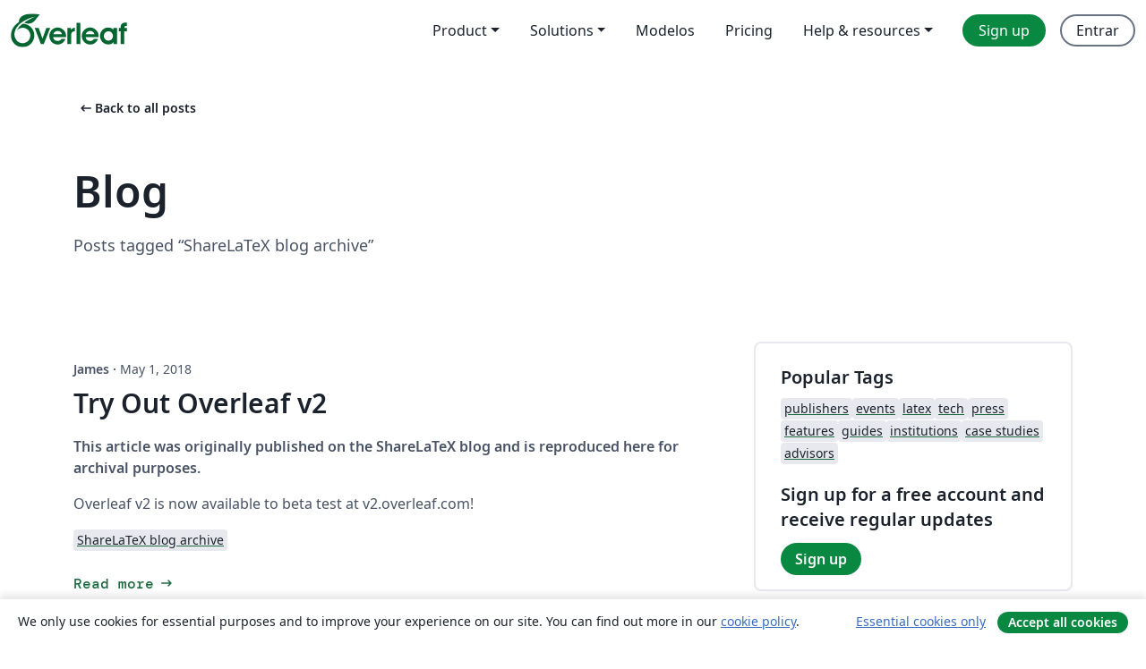

--- FILE ---
content_type: text/html; charset=utf-8
request_url: https://pt.overleaf.com/blog/tagged/ShareLaTeX%20blog%20archive
body_size: 11290
content:
<!DOCTYPE html><html lang="pt"><head><title translate="no">Blog - Overleaf, Editor LaTeX Online</title><meta name="twitter:title" content="Blog"><meta name="og:title" content="Blog"><meta name="description" content="Um editor de LaTeX online fácil de usar. Sem instalação, colaboração em tempo real, controle de versões, centenas de templates LaTeX e mais."><meta itemprop="description" content="Um editor de LaTeX online fácil de usar. Sem instalação, colaboração em tempo real, controle de versões, centenas de templates LaTeX e mais."><meta itemprop="image" content="https://cdn.overleaf.com/img/ol-brand/overleaf_og_logo.png"><meta name="image" content="https://cdn.overleaf.com/img/ol-brand/overleaf_og_logo.png"><meta itemprop="name" content="Overleaf, the Online LaTeX Editor"><meta name="twitter:card" content="summary"><meta name="twitter:site" content="@overleaf"><meta name="twitter:description" content="Um editor de LaTeX online fácil de usar. Sem instalação, colaboração em tempo real, controle de versões, centenas de templates LaTeX e mais."><meta name="twitter:image" content="https://cdn.overleaf.com/img/ol-brand/overleaf_og_logo.png"><meta property="fb:app_id" content="400474170024644"><meta property="og:description" content="Um editor de LaTeX online fácil de usar. Sem instalação, colaboração em tempo real, controle de versões, centenas de templates LaTeX e mais."><meta property="og:image" content="https://cdn.overleaf.com/img/ol-brand/overleaf_og_logo.png"><meta property="og:type" content="website"><meta name="viewport" content="width=device-width, initial-scale=1.0, user-scalable=yes"><link rel="icon" sizes="32x32" href="https://cdn.overleaf.com/favicon-32x32.png"><link rel="icon" sizes="16x16" href="https://cdn.overleaf.com/favicon-16x16.png"><link rel="icon" href="https://cdn.overleaf.com/favicon.svg" type="image/svg+xml"><link rel="apple-touch-icon" href="https://cdn.overleaf.com/apple-touch-icon.png"><link rel="mask-icon" href="https://cdn.overleaf.com/mask-favicon.svg" color="#046530"><link rel="canonical" href="https://pt.overleaf.com/blog/tagged/ShareLaTeX%20blog%20archive"><link rel="manifest" href="https://cdn.overleaf.com/web.sitemanifest"><link rel="stylesheet" href="https://cdn.overleaf.com/stylesheets/main-style-afe04ae5b3f262f1f6a9.css" id="main-stylesheet"><link rel="alternate" href="https://www.overleaf.com/blog/tagged/ShareLaTeX%20blog%20archive" hreflang="en"><link rel="alternate" href="https://cs.overleaf.com/blog/tagged/ShareLaTeX%20blog%20archive" hreflang="cs"><link rel="alternate" href="https://es.overleaf.com/blog/tagged/ShareLaTeX%20blog%20archive" hreflang="es"><link rel="alternate" href="https://pt.overleaf.com/blog/tagged/ShareLaTeX%20blog%20archive" hreflang="pt"><link rel="alternate" href="https://fr.overleaf.com/blog/tagged/ShareLaTeX%20blog%20archive" hreflang="fr"><link rel="alternate" href="https://de.overleaf.com/blog/tagged/ShareLaTeX%20blog%20archive" hreflang="de"><link rel="alternate" href="https://sv.overleaf.com/blog/tagged/ShareLaTeX%20blog%20archive" hreflang="sv"><link rel="alternate" href="https://tr.overleaf.com/blog/tagged/ShareLaTeX%20blog%20archive" hreflang="tr"><link rel="alternate" href="https://it.overleaf.com/blog/tagged/ShareLaTeX%20blog%20archive" hreflang="it"><link rel="alternate" href="https://cn.overleaf.com/blog/tagged/ShareLaTeX%20blog%20archive" hreflang="zh-CN"><link rel="alternate" href="https://no.overleaf.com/blog/tagged/ShareLaTeX%20blog%20archive" hreflang="no"><link rel="alternate" href="https://ru.overleaf.com/blog/tagged/ShareLaTeX%20blog%20archive" hreflang="ru"><link rel="alternate" href="https://da.overleaf.com/blog/tagged/ShareLaTeX%20blog%20archive" hreflang="da"><link rel="alternate" href="https://ko.overleaf.com/blog/tagged/ShareLaTeX%20blog%20archive" hreflang="ko"><link rel="alternate" href="https://ja.overleaf.com/blog/tagged/ShareLaTeX%20blog%20archive" hreflang="ja"><link rel="preload" href="https://cdn.overleaf.com/js/pt-json-6d4cf4e0409e849e762c.js" as="script" nonce="jcWqLWy4TR4M+1PNfDQjiA=="><script type="text/javascript" nonce="jcWqLWy4TR4M+1PNfDQjiA==" id="ga-loader" data-ga-token="UA-112092690-1" data-ga-token-v4="G-RV4YBCCCWJ" data-cookie-domain=".overleaf.com" data-session-analytics-id="f3389045-787e-4358-9c1f-1ed2d492a66b">var gaSettings = document.querySelector('#ga-loader').dataset;
var gaid = gaSettings.gaTokenV4;
var gaToken = gaSettings.gaToken;
var cookieDomain = gaSettings.cookieDomain;
var sessionAnalyticsId = gaSettings.sessionAnalyticsId;
if(gaid) {
    var additionalGaConfig = sessionAnalyticsId ? { 'user_id': sessionAnalyticsId } : {};
    window.dataLayer = window.dataLayer || [];
    function gtag(){
        dataLayer.push(arguments);
    }
    gtag('js', new Date());
    gtag('config', gaid, { 'anonymize_ip': true, ...additionalGaConfig });
}
if (gaToken) {
    window.ga = window.ga || function () {
        (window.ga.q = window.ga.q || []).push(arguments);
    }, window.ga.l = 1 * new Date();
}
var loadGA = window.olLoadGA = function() {
    if (gaid) {
        var s = document.createElement('script');
        s.setAttribute('async', 'async');
        s.setAttribute('src', 'https://www.googletagmanager.com/gtag/js?id=' + gaid);
        document.querySelector('head').append(s);
    } 
    if (gaToken) {
        (function(i,s,o,g,r,a,m){i['GoogleAnalyticsObject']=r;i[r]=i[r]||function(){
        (i[r].q=i[r].q||[]).push(arguments)},i[r].l=1*new Date();a=s.createElement(o),
        m=s.getElementsByTagName(o)[0];a.async=1;a.src=g;m.parentNode.insertBefore(a,m)
        })(window,document,'script','//www.google-analytics.com/analytics.js','ga');
        ga('create', gaToken, cookieDomain.replace(/^\./, ""));
        ga('set', 'anonymizeIp', true);
        if (sessionAnalyticsId) {
            ga('set', 'userId', sessionAnalyticsId);
        }
        ga('send', 'pageview');
    }
};
// Check if consent given (features/cookie-banner)
var oaCookie = document.cookie.split('; ').find(function(cookie) {
    return cookie.startsWith('oa=');
});
if(oaCookie) {
    var oaCookieValue = oaCookie.split('=')[1];
    if(oaCookieValue === '1') {
        loadGA();
    }
}
</script><meta name="ol-csrfToken" content="tD2bUY7k-KlqS1lvqZJYYIB-bqcjrKExuzIc"><meta name="ol-baseAssetPath" content="https://cdn.overleaf.com/"><meta name="ol-mathJaxPath" content="/js/libs/mathjax-3.2.2/es5/tex-svg-full.js"><meta name="ol-dictionariesRoot" content="/js/dictionaries/0.0.3/"><meta name="ol-usersEmail" content=""><meta name="ol-ab" data-type="json" content="{}"><meta name="ol-user_id"><meta name="ol-i18n" data-type="json" content="{&quot;currentLangCode&quot;:&quot;pt&quot;}"><meta name="ol-ExposedSettings" data-type="json" content="{&quot;isOverleaf&quot;:true,&quot;appName&quot;:&quot;Overleaf&quot;,&quot;adminEmail&quot;:&quot;support@overleaf.com&quot;,&quot;dropboxAppName&quot;:&quot;Overleaf&quot;,&quot;ieeeBrandId&quot;:15,&quot;hasAffiliationsFeature&quot;:true,&quot;hasSamlFeature&quot;:true,&quot;samlInitPath&quot;:&quot;/saml/ukamf/init&quot;,&quot;hasLinkUrlFeature&quot;:true,&quot;hasLinkedProjectFileFeature&quot;:true,&quot;hasLinkedProjectOutputFileFeature&quot;:true,&quot;siteUrl&quot;:&quot;https://www.overleaf.com&quot;,&quot;emailConfirmationDisabled&quot;:false,&quot;maxEntitiesPerProject&quot;:2000,&quot;maxUploadSize&quot;:52428800,&quot;projectUploadTimeout&quot;:120000,&quot;recaptchaSiteKey&quot;:&quot;6LebiTwUAAAAAMuPyjA4pDA4jxPxPe2K9_ndL74Q&quot;,&quot;recaptchaDisabled&quot;:{&quot;invite&quot;:true,&quot;login&quot;:false,&quot;passwordReset&quot;:false,&quot;register&quot;:false,&quot;addEmail&quot;:false},&quot;textExtensions&quot;:[&quot;tex&quot;,&quot;latex&quot;,&quot;sty&quot;,&quot;cls&quot;,&quot;bst&quot;,&quot;bib&quot;,&quot;bibtex&quot;,&quot;txt&quot;,&quot;tikz&quot;,&quot;mtx&quot;,&quot;rtex&quot;,&quot;md&quot;,&quot;asy&quot;,&quot;lbx&quot;,&quot;bbx&quot;,&quot;cbx&quot;,&quot;m&quot;,&quot;lco&quot;,&quot;dtx&quot;,&quot;ins&quot;,&quot;ist&quot;,&quot;def&quot;,&quot;clo&quot;,&quot;ldf&quot;,&quot;rmd&quot;,&quot;lua&quot;,&quot;gv&quot;,&quot;mf&quot;,&quot;yml&quot;,&quot;yaml&quot;,&quot;lhs&quot;,&quot;mk&quot;,&quot;xmpdata&quot;,&quot;cfg&quot;,&quot;rnw&quot;,&quot;ltx&quot;,&quot;inc&quot;],&quot;editableFilenames&quot;:[&quot;latexmkrc&quot;,&quot;.latexmkrc&quot;,&quot;makefile&quot;,&quot;gnumakefile&quot;],&quot;validRootDocExtensions&quot;:[&quot;tex&quot;,&quot;Rtex&quot;,&quot;ltx&quot;,&quot;Rnw&quot;],&quot;fileIgnorePattern&quot;:&quot;**/{{__MACOSX,.git,.texpadtmp,.R}{,/**},.!(latexmkrc),*.{dvi,aux,log,toc,out,pdfsync,synctex,synctex(busy),fdb_latexmk,fls,nlo,ind,glo,gls,glg,bbl,blg,doc,docx,gz,swp}}&quot;,&quot;sentryAllowedOriginRegex&quot;:&quot;^(https://[a-z]+\\\\.overleaf.com|https://cdn.overleaf.com|https://compiles.overleafusercontent.com)/&quot;,&quot;sentryDsn&quot;:&quot;https://4f0989f11cb54142a5c3d98b421b930a@app.getsentry.com/34706&quot;,&quot;sentryEnvironment&quot;:&quot;production&quot;,&quot;sentryRelease&quot;:&quot;62b443394e64580247bcf6e1a6b5ff3a46fb4cc9&quot;,&quot;hotjarId&quot;:&quot;5148484&quot;,&quot;hotjarVersion&quot;:&quot;6&quot;,&quot;enableSubscriptions&quot;:true,&quot;gaToken&quot;:&quot;UA-112092690-1&quot;,&quot;gaTokenV4&quot;:&quot;G-RV4YBCCCWJ&quot;,&quot;propensityId&quot;:&quot;propensity-001384&quot;,&quot;cookieDomain&quot;:&quot;.overleaf.com&quot;,&quot;templateLinks&quot;:[{&quot;name&quot;:&quot;Journal articles&quot;,&quot;url&quot;:&quot;/gallery/tagged/academic-journal&quot;,&quot;trackingKey&quot;:&quot;academic-journal&quot;},{&quot;name&quot;:&quot;Books&quot;,&quot;url&quot;:&quot;/gallery/tagged/book&quot;,&quot;trackingKey&quot;:&quot;book&quot;},{&quot;name&quot;:&quot;Formal letters&quot;,&quot;url&quot;:&quot;/gallery/tagged/formal-letter&quot;,&quot;trackingKey&quot;:&quot;formal-letter&quot;},{&quot;name&quot;:&quot;Assignments&quot;,&quot;url&quot;:&quot;/gallery/tagged/homework&quot;,&quot;trackingKey&quot;:&quot;homework-assignment&quot;},{&quot;name&quot;:&quot;Posters&quot;,&quot;url&quot;:&quot;/gallery/tagged/poster&quot;,&quot;trackingKey&quot;:&quot;poster&quot;},{&quot;name&quot;:&quot;Presentations&quot;,&quot;url&quot;:&quot;/gallery/tagged/presentation&quot;,&quot;trackingKey&quot;:&quot;presentation&quot;},{&quot;name&quot;:&quot;Reports&quot;,&quot;url&quot;:&quot;/gallery/tagged/report&quot;,&quot;trackingKey&quot;:&quot;lab-report&quot;},{&quot;name&quot;:&quot;CVs and résumés&quot;,&quot;url&quot;:&quot;/gallery/tagged/cv&quot;,&quot;trackingKey&quot;:&quot;cv&quot;},{&quot;name&quot;:&quot;Theses&quot;,&quot;url&quot;:&quot;/gallery/tagged/thesis&quot;,&quot;trackingKey&quot;:&quot;thesis&quot;},{&quot;name&quot;:&quot;view_all&quot;,&quot;url&quot;:&quot;/latex/templates&quot;,&quot;trackingKey&quot;:&quot;view-all&quot;}],&quot;labsEnabled&quot;:true,&quot;wikiEnabled&quot;:true,&quot;templatesEnabled&quot;:true,&quot;cioWriteKey&quot;:&quot;2530db5896ec00db632a&quot;,&quot;cioSiteId&quot;:&quot;6420c27bb72163938e7d&quot;,&quot;linkedInInsightsPartnerId&quot;:&quot;7472905&quot;}"><meta name="ol-splitTestVariants" data-type="json" content="{}"><meta name="ol-splitTestInfo" data-type="json" content="{}"><meta name="ol-algolia" data-type="json" content="{&quot;appId&quot;:&quot;SK53GL4JLY&quot;,&quot;apiKey&quot;:&quot;9ac63d917afab223adbd2cd09ad0eb17&quot;,&quot;indexes&quot;:{&quot;wiki&quot;:&quot;learn-wiki&quot;,&quot;gallery&quot;:&quot;gallery-production&quot;}}"><meta name="ol-isManagedAccount" data-type="boolean"><meta name="ol-shouldLoadHotjar" data-type="boolean"><meta name="ol-no-single-dollar" data-type="boolean" content></head><body class="website-redesign" data-theme="default"><a class="skip-to-content" href="#main-content">Skip to content</a><nav class="navbar navbar-default navbar-main navbar-expand-lg website-redesign-navbar" aria-label="Primary"><div class="container-fluid navbar-container"><div class="navbar-header"><a class="navbar-brand" href="/" aria-label="Overleaf"><div class="navbar-logo"></div></a></div><button class="navbar-toggler collapsed" id="navbar-toggle-btn" type="button" data-bs-toggle="collapse" data-bs-target="#navbar-main-collapse" aria-controls="navbar-main-collapse" aria-expanded="false" aria-label="Toggle Navegação"><span class="material-symbols" aria-hidden="true" translate="no">menu</span></button><div class="navbar-collapse collapse" id="navbar-main-collapse"><ul class="nav navbar-nav navbar-right ms-auto" role="menubar"><!-- loop over header_extras--><li class="dropdown subdued" role="none"><button class="dropdown-toggle" aria-haspopup="true" aria-expanded="false" data-bs-toggle="dropdown" role="menuitem" event-tracking="menu-expand" event-tracking-mb="true" event-tracking-trigger="click" event-segmentation="{&quot;item&quot;:&quot;product&quot;,&quot;location&quot;:&quot;top-menu&quot;}">Product</button><ul class="dropdown-menu dropdown-menu-end" role="menu"><li role="none"><a class="dropdown-item" role="menuitem" href="/about/features-overview" event-tracking="menu-click" event-tracking-mb="true" event-tracking-trigger="click" event-segmentation='{"item":"premium-features","location":"top-menu"}'>Recursos</a></li><li role="none"><a class="dropdown-item" role="menuitem" href="/about/ai-features" event-tracking="menu-click" event-tracking-mb="true" event-tracking-trigger="click" event-segmentation='{"item":"ai-features","location":"top-menu"}'>AI</a></li></ul></li><li class="dropdown subdued" role="none"><button class="dropdown-toggle" aria-haspopup="true" aria-expanded="false" data-bs-toggle="dropdown" role="menuitem" event-tracking="menu-expand" event-tracking-mb="true" event-tracking-trigger="click" event-segmentation="{&quot;item&quot;:&quot;solutions&quot;,&quot;location&quot;:&quot;top-menu&quot;}">Solutions</button><ul class="dropdown-menu dropdown-menu-end" role="menu"><li role="none"><a class="dropdown-item" role="menuitem" href="/for/enterprises" event-tracking="menu-click" event-tracking-mb="true" event-tracking-trigger="click" event-segmentation='{"item":"enterprises","location":"top-menu"}'>For business</a></li><li role="none"><a class="dropdown-item" role="menuitem" href="/for/universities" event-tracking="menu-click" event-tracking-mb="true" event-tracking-trigger="click" event-segmentation='{"item":"universities","location":"top-menu"}'>For universities</a></li><li role="none"><a class="dropdown-item" role="menuitem" href="/for/government" event-tracking="menu-click" event-tracking-mb="true" event-tracking-trigger="click" event-segmentation='{"item":"government","location":"top-menu"}'>For government</a></li><li role="none"><a class="dropdown-item" role="menuitem" href="/for/publishers" event-tracking="menu-click" event-tracking-mb="true" event-tracking-trigger="click" event-segmentation='{"item":"publishers","location":"top-menu"}'>For publishers</a></li><li role="none"><a class="dropdown-item" role="menuitem" href="/about/customer-stories" event-tracking="menu-click" event-tracking-mb="true" event-tracking-trigger="click" event-segmentation='{"item":"customer-stories","location":"top-menu"}'>Customer stories</a></li></ul></li><li class="subdued" role="none"><a class="nav-link subdued" role="menuitem" href="/latex/templates" event-tracking="menu-click" event-tracking-mb="true" event-tracking-trigger="click" event-segmentation='{"item":"templates","location":"top-menu"}'>Modelos</a></li><li class="subdued" role="none"><a class="nav-link subdued" role="menuitem" href="/user/subscription/plans" event-tracking="menu-click" event-tracking-mb="true" event-tracking-trigger="click" event-segmentation='{"item":"pricing","location":"top-menu"}'>Pricing</a></li><li class="dropdown subdued nav-item-help" role="none"><button class="dropdown-toggle" aria-haspopup="true" aria-expanded="false" data-bs-toggle="dropdown" role="menuitem" event-tracking="menu-expand" event-tracking-mb="true" event-tracking-trigger="click" event-segmentation="{&quot;item&quot;:&quot;help-and-resources&quot;,&quot;location&quot;:&quot;top-menu&quot;}">Help & resources</button><ul class="dropdown-menu dropdown-menu-end" role="menu"><li role="none"><a class="dropdown-item" role="menuitem" href="/learn" event-tracking="menu-click" event-tracking-mb="true" event-tracking-trigger="click" event-segmentation='{"item":"learn","location":"top-menu"}'>Documentação</a></li><li role="none"><a class="dropdown-item" role="menuitem" href="/for/community/resources" event-tracking="menu-click" event-tracking-mb="true" event-tracking-trigger="click" event-segmentation='{"item":"help-guides","location":"top-menu"}'>Help guides</a></li><li role="none"><a class="dropdown-item" role="menuitem" href="/about/why-latex" event-tracking="menu-click" event-tracking-mb="true" event-tracking-trigger="click" event-segmentation='{"item":"why-latex","location":"top-menu"}'>Why LaTeX?</a></li><li role="none"><a class="dropdown-item" role="menuitem" href="/blog" event-tracking="menu-click" event-tracking-mb="true" event-tracking-trigger="click" event-segmentation='{"item":"blog","location":"top-menu"}'>Blog</a></li><li role="none"><a class="dropdown-item" role="menuitem" data-ol-open-contact-form-modal="contact-us" data-bs-target="#contactUsModal" href data-bs-toggle="modal" event-tracking="menu-click" event-tracking-mb="true" event-tracking-trigger="click" event-segmentation='{"item":"contact","location":"top-menu"}'><span>Entre em Contato</span></a></li></ul></li><!-- logged out--><!-- register link--><li class="primary" role="none"><a class="nav-link" role="menuitem" href="/register" event-tracking="menu-click" event-tracking-action="clicked" event-tracking-trigger="click" event-tracking-mb="true" event-segmentation='{"page":"/blog/tagged/ShareLaTeX%20blog%20archive","item":"register","location":"top-menu"}'>Sign up</a></li><!-- login link--><li role="none"><a class="nav-link" role="menuitem" href="/login" event-tracking="menu-click" event-tracking-action="clicked" event-tracking-trigger="click" event-tracking-mb="true" event-segmentation='{"page":"/blog/tagged/ShareLaTeX%20blog%20archive","item":"login","location":"top-menu"}'>Entrar</a></li><!-- projects link and account menu--></ul></div></div></nav><main class="content cms-page content-page" id="main-content"><div class="container blog-container blog-tagged-list-container"><div class="row section-row"><div class="col-sm-12"><a class="previous-page-link" href="/blog"><span class="material-symbols material-symbols-rounded" aria-hidden="true" translate="no">arrow_left_alt</span>Back to all posts</a><h1 class="blog-list-container-title"><span>Blog</span><small>Posts tagged “ShareLaTeX blog archive”</small></h1></div></div><div class="blog"><div class="row section-row"><div class="col-sm-12 col-lg-8"><ul class="blog-list"><li class="blog-post"><small class="blog-date"><b>James&nbsp;</b><b aria-hidden>·&nbsp;</b>May 1, 2018</small><h2 class="blog-post-title-link"><a href="/blog/try-out-overleaf-v2-2018-05-01">Try Out Overleaf v2</a></h2><div class="row blog-content-preview"><div class="col-sm-12"><div data-ol-mathjax><p><strong>This article was originally published on the ShareLaTeX blog and is reproduced here for archival purposes.</strong></p>
<p>Overleaf v2 is now available to beta test at v2.overleaf.com!</p>
</div></div></div><div class="row blog-tags"><div class="col-sm-12"><div class="tags"><ul class="badge-link-list"><li><a class="badge-link badge-link-light" href="/blog/tagged/ShareLaTeX blog archive"><span class="badge text-dark bg-light"><span class="badge-content" data-badge-tooltip data-bs-placement="bottom" data-bs-title="ShareLaTeX blog archive">ShareLaTeX blog archive</span></span></a></li></ul></div></div></div><div class="row row-spaced"><div class="col-sm-12 blog-read-more"><a href="/blog/try-out-overleaf-v2-2018-05-01">Read more<span class="material-symbols material-symbols-rounded" aria-hidden="true" translate="no">arrow_right_alt</span></a></div></div></li><li class="blog-post"><small class="blog-date"><b>James&nbsp;</b><b aria-hidden>·&nbsp;</b>November 27, 2017</small><h2 class="blog-post-title-link"><a href="/blog/integration-update-link-sharing-2017-11-27">Integration Update: Link Sharing</a></h2><div class="row blog-content-preview"><div class="col-sm-12"><div data-ol-mathjax><p><strong>This article was originally published on the ShareLaTeX blog and is reproduced here for archival purposes.</strong></p>
<p>As part of our integration work with Overleaf, we're very happy to announce that link-based project sharing is now available in ShareLaTeX!</p>
</div></div></div><div class="row blog-tags"><div class="col-sm-12"><div class="tags"><ul class="badge-link-list"><li><a class="badge-link badge-link-light" href="/blog/tagged/ShareLaTeX blog archive"><span class="badge text-dark bg-light"><span class="badge-content" data-badge-tooltip data-bs-placement="bottom" data-bs-title="ShareLaTeX blog archive">ShareLaTeX blog archive</span></span></a></li></ul></div></div></div><div class="row row-spaced"><div class="col-sm-12 blog-read-more"><a href="/blog/integration-update-link-sharing-2017-11-27">Read more<span class="material-symbols material-symbols-rounded" aria-hidden="true" translate="no">arrow_right_alt</span></a></div></div></li><li class="blog-post"><small class="blog-date"><b>Paulo&nbsp;</b><b aria-hidden>·&nbsp;</b>October 31, 2017</small><h2 class="blog-post-title-link"><a href="/blog/auto-compiling-in-sharelatex-2017-10-31">Auto-compiling in ShareLaTeX</a></h2><div class="row blog-content-preview"><div class="col-sm-12"><div data-ol-mathjax><p><strong>This article was originally published on the ShareLaTeX blog and is reproduced here for archival purposes.</strong></p>
<p>As part of our integration work with Overleaf, we're very happy to announce that automatic compiling is coming to ShareLaTeX!</p>
</div></div></div><div class="row blog-tags"><div class="col-sm-12"><div class="tags"><ul class="badge-link-list"><li><a class="badge-link badge-link-light" href="/blog/tagged/ShareLaTeX blog archive"><span class="badge text-dark bg-light"><span class="badge-content" data-badge-tooltip data-bs-placement="bottom" data-bs-title="ShareLaTeX blog archive">ShareLaTeX blog archive</span></span></a></li></ul></div></div></div><div class="row row-spaced"><div class="col-sm-12 blog-read-more"><a href="/blog/auto-compiling-in-sharelatex-2017-10-31">Read more<span class="material-symbols material-symbols-rounded" aria-hidden="true" translate="no">arrow_right_alt</span></a></div></div></li><li class="blog-post"><small class="blog-date"><b>Henry and James&nbsp;</b><b aria-hidden>·&nbsp;</b>August 31, 2017</small><h2 class="blog-post-title-link"><a href="/blog/sharelatex-and-overleaf-integration-update-2017-08-31">ShareLaTeX and Overleaf Integration Update</a></h2><div class="row blog-content-preview"><div class="col-sm-12"><div data-ol-mathjax><p><strong>This article was originally published on the ShareLaTeX blog and is reproduced here for archival purposes.</strong></p>
<p>Following our exciting announcement in the second half of July, we wanted to give everyone a quick update on where things stand with the ShareLaTeX and Overleaf integration. We've had some very useful feedback from users, have got the development teams working well together and are already releasing improvements!</p>
</div></div></div><div class="row blog-tags"><div class="col-sm-12"><div class="tags"><ul class="badge-link-list"><li><a class="badge-link badge-link-light" href="/blog/tagged/ShareLaTeX blog archive"><span class="badge text-dark bg-light"><span class="badge-content" data-badge-tooltip data-bs-placement="bottom" data-bs-title="ShareLaTeX blog archive">ShareLaTeX blog archive</span></span></a></li></ul></div></div></div><div class="row row-spaced"><div class="col-sm-12 blog-read-more"><a href="/blog/sharelatex-and-overleaf-integration-update-2017-08-31">Read more<span class="material-symbols material-symbols-rounded" aria-hidden="true" translate="no">arrow_right_alt</span></a></div></div></li><li class="blog-post"><small class="blog-date"><b>Henry and James&nbsp;</b><b aria-hidden>·&nbsp;</b>July 20, 2017</small><h2 class="blog-post-title-link"><a href="/blog/sharelatex-joins-overleaf-2017-07-20">ShareLaTeX Joins Overleaf</a></h2><div class="row blog-content-preview"><div class="col-sm-12"><div data-ol-mathjax><p><strong>This article was originally published on the ShareLaTeX blog and is reproduced here for archival purposes.</strong></p>
<p>We’ve got some exciting news – ShareLaTeX is joining forces with Overleaf, and we will be bringing our teams and services together as we continue to build the best tools for collaborative writing.</p>
</div></div></div><div class="row blog-tags"><div class="col-sm-12"><div class="tags"><ul class="badge-link-list"><li><a class="badge-link badge-link-light" href="/blog/tagged/ShareLaTeX blog archive"><span class="badge text-dark bg-light"><span class="badge-content" data-badge-tooltip data-bs-placement="bottom" data-bs-title="ShareLaTeX blog archive">ShareLaTeX blog archive</span></span></a></li></ul></div></div></div><div class="row row-spaced"><div class="col-sm-12 blog-read-more"><a href="/blog/sharelatex-joins-overleaf-2017-07-20">Read more<span class="material-symbols material-symbols-rounded" aria-hidden="true" translate="no">arrow_right_alt</span></a></div></div></li></ul><nav role="navigation" aria-label="Pagination Navigation"><ul class="pagination"><li class="active"><span aria-label="Current Page, Page 1" aria-current="true">1</span></li><li><a aria-label="Go to page 2" href="/blog/tagged/ShareLaTeX blog archive/page/2">2</a></li><li><a aria-label="Go to page 3" href="/blog/tagged/ShareLaTeX blog archive/page/3">3</a></li><li><a aria-label="Go to page 4" href="/blog/tagged/ShareLaTeX blog archive/page/4">4</a></li><li><a aria-label="Go to page 5" href="/blog/tagged/ShareLaTeX blog archive/page/5">5</a></li><li class="ellipses" aria-hidden="true"><span>…</span></li><li><a aria-label="Go to next page" href="/blog/tagged/ShareLaTeX blog archive/page/2" rel="next">Next
<span aria-hidden="true">&gt;</span></a></li><li><a aria-label="Go to last page" href="/blog/tagged/ShareLaTeX blog archive/page/10">Last
<span aria-hidden="true">&gt;&gt;</span></a></li></ul></nav></div><div class="col-sm-12 col-lg-4"><div class="card card-grey-border sidebar-blog"><div class="card-body"><h2>Popular Tags</h2><div class="tags"><ul class="badge-link-list"><li><a class="badge-link badge-link-light" href="/blog/tagged/publishers"><span class="badge text-dark bg-light"><span class="badge-content" data-badge-tooltip data-bs-placement="bottom" data-bs-title="publishers">publishers</span></span></a></li><li><a class="badge-link badge-link-light" href="/blog/tagged/events"><span class="badge text-dark bg-light"><span class="badge-content" data-badge-tooltip data-bs-placement="bottom" data-bs-title="events">events</span></span></a></li><li><a class="badge-link badge-link-light" href="/blog/tagged/latex"><span class="badge text-dark bg-light"><span class="badge-content" data-badge-tooltip data-bs-placement="bottom" data-bs-title="latex">latex</span></span></a></li><li><a class="badge-link badge-link-light" href="/blog/tagged/tech"><span class="badge text-dark bg-light"><span class="badge-content" data-badge-tooltip data-bs-placement="bottom" data-bs-title="tech">tech</span></span></a></li><li><a class="badge-link badge-link-light" href="/blog/tagged/press"><span class="badge text-dark bg-light"><span class="badge-content" data-badge-tooltip data-bs-placement="bottom" data-bs-title="press">press</span></span></a></li><li><a class="badge-link badge-link-light" href="/blog/tagged/features"><span class="badge text-dark bg-light"><span class="badge-content" data-badge-tooltip data-bs-placement="bottom" data-bs-title="features">features</span></span></a></li><li><a class="badge-link badge-link-light" href="/blog/tagged/guides"><span class="badge text-dark bg-light"><span class="badge-content" data-badge-tooltip data-bs-placement="bottom" data-bs-title="guides">guides</span></span></a></li><li><a class="badge-link badge-link-light" href="/blog/tagged/institutions"><span class="badge text-dark bg-light"><span class="badge-content" data-badge-tooltip data-bs-placement="bottom" data-bs-title="institutions">institutions</span></span></a></li><li><a class="badge-link badge-link-light" href="/blog/tagged/case studies"><span class="badge text-dark bg-light"><span class="badge-content" data-badge-tooltip data-bs-placement="bottom" data-bs-title="case studies">case studies</span></span></a></li><li><a class="badge-link badge-link-light" href="/blog/tagged/advisors"><span class="badge text-dark bg-light"><span class="badge-content" data-badge-tooltip data-bs-placement="bottom" data-bs-title="advisors">advisors</span></span></a></li></ul></div><div class="sidebar-register-container"><h2>Sign up for a free account and receive regular updates</h2><a class="btn btn-primary" href="/register">Sign up</a></div></div></div></div></div></div><div class="row section-row"><div class="col-md-12"><div class="begin-now-card"><div class="card card-pattern"><div class="card-body"><p class="dm-mono"><span class="font-size-display-xs"><span class="text-purple-bright">\begin</span><wbr><span class="text-green-bright">{</span><span>now</span><span class="text-green-bright">}</span></span></p><p>Discover why over 25 million people worldwide trust Overleaf with their work.</p><p class="card-links"><a class="btn btn-primary card-link" href="/register">Sign up for free</a><a class="btn card-link btn-secondary" href="/user/subscription/plans">Explore all plans</a></p></div></div></div></div></div></div></main><footer class="fat-footer hidden-print website-redesign-fat-footer"><div class="fat-footer-container"><div class="fat-footer-sections"><div class="footer-section" id="footer-brand"><a class="footer-brand" href="/" aria-label="Overleaf"></a></div><div class="footer-section"><h2 class="footer-section-heading">Sobre</h2><ul class="list-unstyled"><li><a href="/about">About us</a></li><li><a href="https://digitalscience.pinpointhq.com/">Careers</a></li><li><a href="/blog">Blog</a></li></ul></div><div class="footer-section"><h2 class="footer-section-heading">Solutions</h2><ul class="list-unstyled"><li><a href="/for/enterprises">For business</a></li><li><a href="/for/universities">For universities</a></li><li><a href="/for/government">For government</a></li><li><a href="/for/publishers">For publishers</a></li><li><a href="/about/customer-stories">Customer stories</a></li></ul></div><div class="footer-section"><h2 class="footer-section-heading">Learn</h2><ul class="list-unstyled"><li><a href="/learn/latex/Learn_LaTeX_in_30_minutes">Learn LaTeX in 30 minutes</a></li><li><a href="/latex/templates">Modelos</a></li><li><a href="/events/webinars">Webinars</a></li><li><a href="/learn/latex/Tutorials">Tutorials</a></li><li><a href="/learn/latex/Inserting_Images">How to insert images</a></li><li><a href="/learn/latex/Tables">How to create tables</a></li></ul></div><div class="footer-section"><h2 class="footer-section-heading">Pricing</h2><ul class="list-unstyled"><li><a href="/user/subscription/plans?itm_referrer=footer-for-indv">For individuals</a></li><li><a href="/user/subscription/plans?plan=group&amp;itm_referrer=footer-for-groups">For groups and organizations</a></li><li><a href="/user/subscription/plans?itm_referrer=footer-for-students#student-annual">For students</a></li></ul></div><div class="footer-section"><h2 class="footer-section-heading">Get involved</h2><ul class="list-unstyled"><li><a href="https://forms.gle/67PSpN1bLnjGCmPQ9">Let us know what you think</a></li></ul></div><div class="footer-section"><h2 class="footer-section-heading">Ajuda</h2><ul class="list-unstyled"><li><a href="/learn">Documentação </a></li><li><a href="/contact">Contact us </a></li><li><a href="https://status.overleaf.com/">Website status</a></li></ul></div></div><div class="fat-footer-base"><div class="fat-footer-base-section fat-footer-base-meta"><div class="fat-footer-base-item"><div class="fat-footer-base-copyright">© 2026 Overleaf</div><a href="/legal">Privacy and Terms</a><a href="https://www.digital-science.com/security-certifications/">Compliance</a></div><ul class="fat-footer-base-item list-unstyled fat-footer-base-language"><li class="dropdown dropup subdued language-picker" dropdown><button class="btn btn-link btn-inline-link" id="language-picker-toggle" dropdown-toggle data-ol-lang-selector-tooltip data-bs-toggle="dropdown" aria-haspopup="true" aria-expanded="false" aria-label="Select Idioma" tooltip="Idioma" title="Idioma"><span class="material-symbols" aria-hidden="true" translate="no">translate</span>&nbsp;<span class="language-picker-text">Português</span></button><ul class="dropdown-menu dropdown-menu-sm-width" role="menu" aria-labelledby="language-picker-toggle"><li class="dropdown-header">Idioma</li><li class="lng-option"><a class="menu-indent dropdown-item" href="https://www.overleaf.com/blog/tagged/ShareLaTeX%20blog%20archive" role="menuitem" aria-selected="false">English</a></li><li class="lng-option"><a class="menu-indent dropdown-item" href="https://cs.overleaf.com/blog/tagged/ShareLaTeX%20blog%20archive" role="menuitem" aria-selected="false">Čeština</a></li><li class="lng-option"><a class="menu-indent dropdown-item" href="https://es.overleaf.com/blog/tagged/ShareLaTeX%20blog%20archive" role="menuitem" aria-selected="false">Español</a></li><li class="lng-option"><a class="menu-indent dropdown-item active" href="https://pt.overleaf.com/blog/tagged/ShareLaTeX%20blog%20archive" role="menuitem" aria-selected="true">Português<span class="material-symbols dropdown-item-trailing-icon" aria-hidden="true" translate="no">check</span></a></li><li class="lng-option"><a class="menu-indent dropdown-item" href="https://fr.overleaf.com/blog/tagged/ShareLaTeX%20blog%20archive" role="menuitem" aria-selected="false">Français</a></li><li class="lng-option"><a class="menu-indent dropdown-item" href="https://de.overleaf.com/blog/tagged/ShareLaTeX%20blog%20archive" role="menuitem" aria-selected="false">Deutsch</a></li><li class="lng-option"><a class="menu-indent dropdown-item" href="https://sv.overleaf.com/blog/tagged/ShareLaTeX%20blog%20archive" role="menuitem" aria-selected="false">Svenska</a></li><li class="lng-option"><a class="menu-indent dropdown-item" href="https://tr.overleaf.com/blog/tagged/ShareLaTeX%20blog%20archive" role="menuitem" aria-selected="false">Türkçe</a></li><li class="lng-option"><a class="menu-indent dropdown-item" href="https://it.overleaf.com/blog/tagged/ShareLaTeX%20blog%20archive" role="menuitem" aria-selected="false">Italiano</a></li><li class="lng-option"><a class="menu-indent dropdown-item" href="https://cn.overleaf.com/blog/tagged/ShareLaTeX%20blog%20archive" role="menuitem" aria-selected="false">简体中文</a></li><li class="lng-option"><a class="menu-indent dropdown-item" href="https://no.overleaf.com/blog/tagged/ShareLaTeX%20blog%20archive" role="menuitem" aria-selected="false">Norsk</a></li><li class="lng-option"><a class="menu-indent dropdown-item" href="https://ru.overleaf.com/blog/tagged/ShareLaTeX%20blog%20archive" role="menuitem" aria-selected="false">Русский</a></li><li class="lng-option"><a class="menu-indent dropdown-item" href="https://da.overleaf.com/blog/tagged/ShareLaTeX%20blog%20archive" role="menuitem" aria-selected="false">Dansk</a></li><li class="lng-option"><a class="menu-indent dropdown-item" href="https://ko.overleaf.com/blog/tagged/ShareLaTeX%20blog%20archive" role="menuitem" aria-selected="false">한국어</a></li><li class="lng-option"><a class="menu-indent dropdown-item" href="https://ja.overleaf.com/blog/tagged/ShareLaTeX%20blog%20archive" role="menuitem" aria-selected="false">日本語</a></li></ul></li></ul></div><div class="fat-footer-base-section fat-footer-base-social"><div class="fat-footer-base-item"><a class="fat-footer-social x-logo" href="https://x.com/overleaf"><svg xmlns="http://www.w3.org/2000/svg" viewBox="0 0 1200 1227" height="25"><path d="M714.163 519.284L1160.89 0H1055.03L667.137 450.887L357.328 0H0L468.492 681.821L0 1226.37H105.866L515.491 750.218L842.672 1226.37H1200L714.137 519.284H714.163ZM569.165 687.828L521.697 619.934L144.011 79.6944H306.615L611.412 515.685L658.88 583.579L1055.08 1150.3H892.476L569.165 687.854V687.828Z"></path></svg><span class="visually-hidden">Overleaf on X</span></a><a class="fat-footer-social facebook-logo" href="https://www.facebook.com/overleaf.editor"><svg xmlns="http://www.w3.org/2000/svg" viewBox="0 0 666.66668 666.66717" height="25"><defs><clipPath id="a" clipPathUnits="userSpaceOnUse"><path d="M0 700h700V0H0Z"></path></clipPath></defs><g clip-path="url(#a)" transform="matrix(1.33333 0 0 -1.33333 -133.333 800)"><path class="background" d="M0 0c0 138.071-111.929 250-250 250S-500 138.071-500 0c0-117.245 80.715-215.622 189.606-242.638v166.242h-51.552V0h51.552v32.919c0 85.092 38.508 124.532 122.048 124.532 15.838 0 43.167-3.105 54.347-6.211V81.986c-5.901.621-16.149.932-28.882.932-40.993 0-56.832-15.528-56.832-55.9V0h81.659l-14.028-76.396h-67.631v-171.773C-95.927-233.218 0-127.818 0 0" fill="#0866ff" transform="translate(600 350)"></path><path class="text" d="m0 0 14.029 76.396H-67.63v27.019c0 40.372 15.838 55.899 56.831 55.899 12.733 0 22.981-.31 28.882-.931v69.253c-11.18 3.106-38.509 6.212-54.347 6.212-83.539 0-122.048-39.441-122.048-124.533V76.396h-51.552V0h51.552v-166.242a250.559 250.559 0 0 1 60.394-7.362c10.254 0 20.358.632 30.288 1.831V0Z" fill="#fff" transform="translate(447.918 273.604)"></path></g></svg><span class="visually-hidden">Overleaf on Facebook</span></a><a class="fat-footer-social linkedin-logo" href="https://www.linkedin.com/company/writelatex-limited"><svg xmlns="http://www.w3.org/2000/svg" viewBox="0 0 72 72" height="25"><g fill="none" fill-rule="evenodd"><path class="background" fill="#0B66C3" d="M8 72h56a8 8 0 0 0 8-8V8a8 8 0 0 0-8-8H8a8 8 0 0 0-8 8v56a8 8 0 0 0 8 8"></path><path class="text" fill="#FFF" d="M62 62H51.316V43.802c0-4.99-1.896-7.777-5.845-7.777-4.296 0-6.54 2.901-6.54 7.777V62H28.632V27.333H38.93v4.67s3.096-5.729 10.453-5.729c7.353 0 12.617 4.49 12.617 13.777zM16.35 22.794c-3.508 0-6.35-2.864-6.35-6.397C10 12.864 12.842 10 16.35 10c3.507 0 6.347 2.864 6.347 6.397 0 3.533-2.84 6.397-6.348 6.397ZM11.032 62h10.736V27.333H11.033V62"></path></g></svg><span class="visually-hidden">Overleaf on LinkedIn</span></a></div></div></div></div></footer><section class="cookie-banner hidden-print hidden" aria-label="Cookie banner"><div class="cookie-banner-content">We only use cookies for essential purposes and to improve your experience on our site. You can find out more in our <a href="/legal#Cookies">cookie policy</a>.</div><div class="cookie-banner-actions"><button class="btn btn-link btn-sm" type="button" data-ol-cookie-banner-set-consent="essential">Essential cookies only</button><button class="btn btn-primary btn-sm" type="button" data-ol-cookie-banner-set-consent="all">Accept all cookies</button></div></section><div class="modal fade" id="contactUsModal" tabindex="-1" aria-labelledby="contactUsModalLabel" data-ol-contact-form-modal="contact-us"><div class="modal-dialog"><form name="contactForm" data-ol-async-form data-ol-contact-form data-ol-contact-form-with-search="true" role="form" aria-label="Entre em Contato" action="/support"><input name="inbox" type="hidden" value="support"><div class="modal-content"><div class="modal-header"><h4 class="modal-title" id="contactUsModalLabel">Entre em contato</h4><button class="btn-close" type="button" data-bs-dismiss="modal" aria-label="Fechar"><span aria-hidden="true"></span></button></div><div class="modal-body"><div data-ol-not-sent><div class="modal-form-messages"><div class="form-messages-bottom-margin" data-ol-form-messages-new-style="" role="alert"></div><div class="notification notification-type-error" hidden data-ol-custom-form-message="error_performing_request" role="alert" aria-live="polite"><div class="notification-icon"><span class="material-symbols" aria-hidden="true" translate="no">error</span></div><div class="notification-content text-left">Something went wrong. Please try again..</div></div></div><label class="form-label" for="contact-us-email-610">Email</label><div class="mb-3"><input class="form-control" name="email" id="contact-us-email-610" required type="email" spellcheck="false" maxlength="255" value="" data-ol-contact-form-email-input></div><div class="form-group"><label class="form-label" for="contact-us-subject-610">Assunto</label><div class="mb-3"><input class="form-control" name="subject" id="contact-us-subject-610" required autocomplete="off" maxlength="255"><div data-ol-search-results-wrapper hidden><ul class="dropdown-menu contact-suggestions-dropdown show" data-ol-search-results aria-role="region" aria-label="Artigos de ajuda que correspondem ao seu assunto"><li class="dropdown-header">Você já viu nossa <a href="/learn/kb" target="_blank">base de conhecimento</a>?</li><li><hr class="dropdown-divider"></li><div data-ol-search-results-container></div></ul></div></div></div><label class="form-label" for="contact-us-sub-subject-610">What do you need help with?</label><div class="mb-3"><select class="form-select" name="subSubject" id="contact-us-sub-subject-610" required autocomplete="off"><option selected disabled>Please select…</option><option>Using LaTeX</option><option>Using the Overleaf Editor</option><option>Using Writefull</option><option>Logging in or managing your account</option><option>Managing your subscription</option><option>Using premium features</option><option>Contacting the Sales team</option><option>Other</option></select></div><label class="form-label" for="contact-us-project-url-610">URL do projeto afetada (Opcional)</label><div class="mb-3"><input class="form-control" name="projectUrl" id="contact-us-project-url-610"></div><label class="form-label" for="contact-us-message-610">Let us know how we can help</label><div class="mb-3"><textarea class="form-control contact-us-modal-textarea" name="message" id="contact-us-message-610" required type="text"></textarea></div><div class="mb-3 d-none"><label class="visually-hidden" for="important-message">Important message</label><input class="form-control" name="important_message" id="important-message"></div></div><div class="mt-2" data-ol-sent hidden><h5 class="message-received">Message received</h5><p>Thanks for getting in touch. Our team will get back to you by email as soon as possible.</p><p>Email:&nbsp;<span data-ol-contact-form-thank-you-email></span></p></div></div><div class="modal-footer" data-ol-not-sent><button class="btn btn-primary" type="submit" data-ol-disabled-inflight event-tracking="form-submitted-contact-us" event-tracking-mb="true" event-tracking-trigger="click" event-segmentation="{&quot;location&quot;:&quot;contact-us-form&quot;}"><span data-ol-inflight="idle">Send message</span><span hidden data-ol-inflight="pending">Enviando&hellip;</span></button></div></div></form></div></div></body><script type="text/javascript" nonce="jcWqLWy4TR4M+1PNfDQjiA==" src="https://cdn.overleaf.com/js/runtime-7f830837c3ca23e8620c.js"></script><script type="text/javascript" nonce="jcWqLWy4TR4M+1PNfDQjiA==" src="https://cdn.overleaf.com/js/27582-79e5ed8c65f6833386ec.js"></script><script type="text/javascript" nonce="jcWqLWy4TR4M+1PNfDQjiA==" src="https://cdn.overleaf.com/js/29088-e3f6cf68f932ee256fec.js"></script><script type="text/javascript" nonce="jcWqLWy4TR4M+1PNfDQjiA==" src="https://cdn.overleaf.com/js/8732-61de629a6fc4a719a5e1.js"></script><script type="text/javascript" nonce="jcWqLWy4TR4M+1PNfDQjiA==" src="https://cdn.overleaf.com/js/11229-f88489299ead995b1003.js"></script><script type="text/javascript" nonce="jcWqLWy4TR4M+1PNfDQjiA==" src="https://cdn.overleaf.com/js/bootstrap-6faaf78625873fafb726.js"></script><script type="text/javascript" nonce="jcWqLWy4TR4M+1PNfDQjiA==" src="https://cdn.overleaf.com/js/27582-79e5ed8c65f6833386ec.js"></script><script type="text/javascript" nonce="jcWqLWy4TR4M+1PNfDQjiA==" src="https://cdn.overleaf.com/js/29088-e3f6cf68f932ee256fec.js"></script><script type="text/javascript" nonce="jcWqLWy4TR4M+1PNfDQjiA==" src="https://cdn.overleaf.com/js/62382-0a4f25c3829fc56de629.js"></script><script type="text/javascript" nonce="jcWqLWy4TR4M+1PNfDQjiA==" src="https://cdn.overleaf.com/js/16164-b8450ba94d9bab0bbae1.js"></script><script type="text/javascript" nonce="jcWqLWy4TR4M+1PNfDQjiA==" src="https://cdn.overleaf.com/js/45250-424aec613d067a9a3e96.js"></script><script type="text/javascript" nonce="jcWqLWy4TR4M+1PNfDQjiA==" src="https://cdn.overleaf.com/js/24686-731b5e0a16bfe66018de.js"></script><script type="text/javascript" nonce="jcWqLWy4TR4M+1PNfDQjiA==" src="https://cdn.overleaf.com/js/99612-000be62f228c87d764b4.js"></script><script type="text/javascript" nonce="jcWqLWy4TR4M+1PNfDQjiA==" src="https://cdn.overleaf.com/js/26348-e10ddc0eb984edb164b0.js"></script><script type="text/javascript" nonce="jcWqLWy4TR4M+1PNfDQjiA==" src="https://cdn.overleaf.com/js/97519-6759d15ea9ad7f4d6c85.js"></script><script type="text/javascript" nonce="jcWqLWy4TR4M+1PNfDQjiA==" src="https://cdn.overleaf.com/js/81920-0120c779815f6c20abc9.js"></script><script type="text/javascript" nonce="jcWqLWy4TR4M+1PNfDQjiA==" src="https://cdn.overleaf.com/js/77474-c60464f50f9e7c4965bb.js"></script><script type="text/javascript" nonce="jcWqLWy4TR4M+1PNfDQjiA==" src="https://cdn.overleaf.com/js/92439-14c18d886f5c8eb09f1b.js"></script><script type="text/javascript" nonce="jcWqLWy4TR4M+1PNfDQjiA==" src="https://cdn.overleaf.com/js/modules/cms/pages/cms-78f593694363ef6a622b.js"></script><script type="text/javascript" nonce="jcWqLWy4TR4M+1PNfDQjiA==" src="https://cdn.overleaf.com/js/27582-79e5ed8c65f6833386ec.js"></script><script type="text/javascript" nonce="jcWqLWy4TR4M+1PNfDQjiA==" src="https://cdn.overleaf.com/js/tracking-68d16a86768b7bfb2b22.js"></script><script type="text/javascript" nonce="jcWqLWy4TR4M+1PNfDQjiA==" src="https://cdn.overleaf.com/js/27582-79e5ed8c65f6833386ec.js"></script><script type="text/javascript" nonce="jcWqLWy4TR4M+1PNfDQjiA==" src="https://cdn.overleaf.com/js/linkedin-insight-4d165001d5c741c8d3dc.js"></script></html>

--- FILE ---
content_type: application/javascript;charset=utf-8
request_url: https://cdn.overleaf.com/js/modules/cms/pages/cms-78f593694363ef6a622b.js
body_size: 2894
content:
!function(e,t){if("object"==typeof exports&&"object"==typeof module)module.exports=t();else if("function"==typeof define&&define.amd)define([],t);else{var n=t();for(var o in n)("object"==typeof exports?exports:e)[o]=n[o]}}(self,(()=>(self.webpackChunk_overleaf_web=self.webpackChunk_overleaf_web||[]).push([[75053,87063],{25865:(e,t,n)=>{"use strict";n.d(t,{F:()=>r,J:()=>a});n(82438),n(34840);var o=n(4454);const a=(e,t)=>{let n=!1;const a=()=>{const a=document.cookie.split("; ").some((e=>"oa=1"===e));!n&&a&&(o.$.log("Loading Analytics",t),n=!0,e())};"function"==typeof window.requestIdleCallback?window.requestIdleCallback(a):a(),window.addEventListener("cookie-consent",(e=>{e.detail&&a()}))},r=e=>{const t=document.createElement("script");t.setAttribute("src",e.src),e.crossorigin&&t.setAttribute("crossorigin",e.crossorigin),e.async&&t.setAttribute("async","async"),e.onload&&(t.onload=e.onload),document.querySelector("head")?.append(t)}},36182:(e,t,n)=>{"use strict";n.r(t);n(82438),n(57327),n(66930),n(69145);var o=n(4454);document.addEventListener("DOMContentLoaded",(function(){const e=window.matchMedia("(prefers-reduced-motion: no-preference)"),t=document.querySelectorAll("video[autoplay]");function n(e){t.forEach((t=>{e?(t.play().catch((e=>o.$.error("Video autoplay failed:",e))),t.removeAttribute("controls")):(t.pause(),t.setAttribute("controls",""))}))}n(e.matches),e.addEventListener("change",(()=>n(e.matches)))}))},40834:(e,t,n)=>{"use strict";n.d(t,{O:()=>r});n(97107);var o=n(12461);let a;const r=async e=>(a||(a=new Promise(((t,n)=>{const a=[["\\(","\\)"]];(e={enableMenu:!1,singleDollar:!0,useLabelIds:!1,...e}).singleDollar&&a.push(["$","$"]),window.MathJax={tex:{macros:{bm:["\\boldsymbol{#1}",1],coloneq:"\\coloneqq"},inlineMath:a,displayMath:[["\\[","\\]"],["$$","$$"]],packages:{"[-]":["html","require"]},processEscapes:!0,processEnvironments:!0,useLabelIds:e.useLabelIds,tags:e.numbering},loader:{load:["ui/safe"]},options:{enableMenu:e.enableMenu},startup:{typeset:!1,pageReady(){window.MathJax.startup.document.menu.menu.findID("Renderer").disable()},ready(){window.MathJax.startup.defaultReady();const{safe:e}=window.MathJax.startup.document;e.filterAttributes.set("fontfamily","filterFontFamily"),e.filterMethods.filterFontFamily=(e,t)=>t.split(/;/)[0]}}};const r=document.createElement("script"),i=(0,o.A)("ol-mathJaxPath");i?(r.src=i,r.addEventListener("load",(async()=>{await window.MathJax.startup.promise,document.head.appendChild(window.MathJax.svgStylesheet()),t(window.MathJax)})),r.addEventListener("error",n),document.head.append(r)):n(new Error("No MathJax path found"))}))),a)},59329:()=>{!function(){const e=document.querySelector('[data-ol-password-visibility-toggle="visibilityOn"]'),t=document.querySelector('[data-ol-password-visibility-toggle="visibilityOff"]');t&&e&&(e.addEventListener("click",(function(){const n=document.querySelector("[data-ol-password-visibility-target]");n&&(n.type="text",e.hidden=!0,t.hidden=!1,t.focus())})),t.addEventListener("click",(function(){const n=document.querySelector("[data-ol-password-visibility-target]");n&&(n.type="password",t.hidden=!0,e.hidden=!1,e.focus())})))}()},65724:(e,t,n)=>{"use strict";function o(){return!!document.querySelector("grammarly-desktop-integration")}n.d(t,{A:()=>o})},66930:(e,t,n)=>{"use strict";n(43111),n(47280),n(69145),n(93444),n(88951),n(3724),n(92341),n(48927),n(3703),n(59329),n(15043),n(53231),n(82438),n(57327);document.querySelectorAll("[data-ol-fallback-image]").forEach((e=>{if(!(e instanceof HTMLImageElement))return;const t=e;function n(){t.src=t.getAttribute("data-ol-fallback-image")}!function(e){return e.complete&&0===e.naturalWidth}(t)?t.addEventListener("error",n):n()}));var o=n(33716);document.querySelectorAll("[data-ol-multi-submit]").forEach((e=>{function t(t){t.addEventListener("pending",(()=>{e.querySelectorAll("[data-ol-disabled-inflight]").forEach(o.D)})),t.addEventListener("idle",(()=>{e.querySelectorAll("[data-ol-disabled-inflight]").forEach(o.u)}))}e.querySelectorAll("[data-ol-async-form]").forEach(t),e.querySelectorAll("[data-ol-regular-form]").forEach(t),e.querySelectorAll("[data-ol-slow-link]").forEach(t)}));n(25354);var a=n(4454);let r=!1;function i(e,t){a.$.log(`Enabling video controls: ${t}`),e.setAttribute("controls","")}document.querySelectorAll("[data-ol-autoplay-video]").forEach((function(e){if("undefined"!=typeof navigator&&/iPad|iPhone|iPod/.test(navigator.userAgent))return void i(e,"iOS devices");if(window.matchMedia("(prefers-reduced-motion: reduce)").matches)return void i(e,"reduced motion preference");let t;function n(e){"NotAllowedError"===e.name||"AbortError"===e.name?r||(r=!0,document.querySelectorAll("[data-ol-autoplay-video]").forEach((t=>{i(t,`autoplay blocked (${e.name})`)}))):a.$.error("Video playback error:",e)}function o(){t&&!r&&e.readyState>=e.HAVE_FUTURE_DATA&&e.play().catch(n)}e.addEventListener("canplay",o,{once:!0}),e.addEventListener("loadeddata",o,{once:!0}),e.addEventListener("ended",(()=>{setTimeout((()=>{e.currentTime=0,o()}),15e3)})),new IntersectionObserver((function(n){for(const a of n)a.isIntersecting?(t=!0,o()):(t=!1,e.paused||e.pause())}),{threshold:.7}).observe(e)}));var c=n(40834),d=n(12461);window.addEventListener("DOMContentLoaded",(function(){const e=document.querySelectorAll("[data-ol-mathjax]");e.length>0&&(0,c.O)({enableMenu:!0,numbering:"ams",singleDollar:!(0,d.A)("ol-no-single-dollar"),useLabelIds:!0}).then((t=>t.typesetPromise([...e]))).catch(a.$.error)}));var s=n(45250),l=n.n(s),u=n(97519),m=n(14950),f=n(29515),p=n(74317);document.querySelectorAll("[data-ol-contact-form-with-search]").forEach((function(e){const t=e.querySelector('[name="subject"]'),n=e.querySelector("[data-ol-search-results-container]"),o=e.querySelector("[data-ol-search-results-wrapper]");if(!t||!n||!o)return;let a="";function r(){o.setAttribute("hidden","")}async function i(){const e=t.value;if(e!==a)if(a=e,e.length<3)r();else{u.A.addHook("uponSanitizeElement",(e=>{if("EM"===e.nodeName){const t=document.createElement("strong");t.textContent=e.textContent,e.parentNode?.replaceChild(t,e)}}));try{const{hits:t,nbHits:a}=await(0,m.B)(e,{hitsPerPage:3,typoTolerance:"strict"});n.innerHTML="";for(const e of t){const{url:t,rawPageName:o,sectionName:a}=(0,m.l)(e),r=document.createElement("li"),i=document.createElement("a");i.className="dropdown-item",i.href=t,i.target="_blank",i.rel="noopener noreferrer",i.setAttribute("role","menuitem"),r.append(i);const c=document.createElement("div");c.className="dropdown-item-description-container",i.append(c);const d=document.createElement("div");d.innerHTML=u.A.sanitize(o),c.append(d);const s=(0,p.P)("open_in_new");if(s.classList.add("dropdown-item-trailing-icon"),s.setAttribute("aria-hidden","true"),c.append(s),a){const e=document.createElement("span");e.className="dropdown-item-description",e.innerHTML=u.A.sanitize(a),c.append(e)}n.append(r)}a>0?(o.removeAttribute("hidden"),(0,f._)("contact-form-suggestions-shown")):r()}catch(e){r()}u.A.removeHook("uponSanitizeElement")}}t.addEventListener("input",l().debounce(i,350)),document.addEventListener("click",(function(e){const n=e.target;o.contains(n)||t.contains(n)||r()})),e.addEventListener("keydown",(function(e){const t=e;"Escape"===t.key&&(o.hasAttribute("hidden")||(r(),t.stopPropagation(),t.preventDefault()))})),i()})),document.querySelectorAll('[data-ol-open-contact-form-modal="contact-us"]').forEach((e=>{e.addEventListener("click",(function(e){e.preventDefault()}))})),document.querySelectorAll('[data-ol-open-contact-form-modal="general"]').forEach((e=>{e.addEventListener("click",(function(e){e.preventDefault()}))})),document.querySelectorAll("[data-ol-contact-form]").forEach((e=>{e.addEventListener("submit",(function(){const e=document.querySelector("[data-ol-contact-form-email-input]"),t=document.querySelector("[data-ol-contact-form-thank-you-email]");e&&t&&(t.textContent=e.value)}))}))},69145:(e,t,n)=>{"use strict";var o=n(12461),a=n(4454);var r=n(25865),i=n(65724);const{hotjarId:c,hotjarVersion:d}=(0,o.A)("ol-ExposedSettings"),s=(0,o.A)("ol-shouldLoadHotjar");function l(){c&&d&&(/^\d+$/.test(c)&&/^\d+$/.test(d)?(0,i.A)()||(0,r.J)((()=>((e,t)=>{return n=window,o=document,n.hj=n.hj||function(){(n.hj.q=n.hj.q||[]).push(arguments)},n._hjSettings={hjid:e,hjsv:t},a=o.getElementsByTagName("head")[0],(r=o.createElement("script")).async=1,r.src="https://static.hotjar.com/c/hotjar-"+n._hjSettings.hjid+".js?sv="+n._hjSettings.hjsv,void a.appendChild(r);var n,o,a,r})(c,d)),"Hotjar"):a.$.error("Invalid Hotjar id or version"))}c&&d&&s&&document.addEventListener("DOMContentLoaded",(()=>{setTimeout(l,1e3)}))}},e=>(e.O(0,[27582,29088,62382,16164,45250,24686,99612,26348,97519,81920,77474,92439],(()=>{return t=36182,e(e.s=t);var t})),e.O())])));